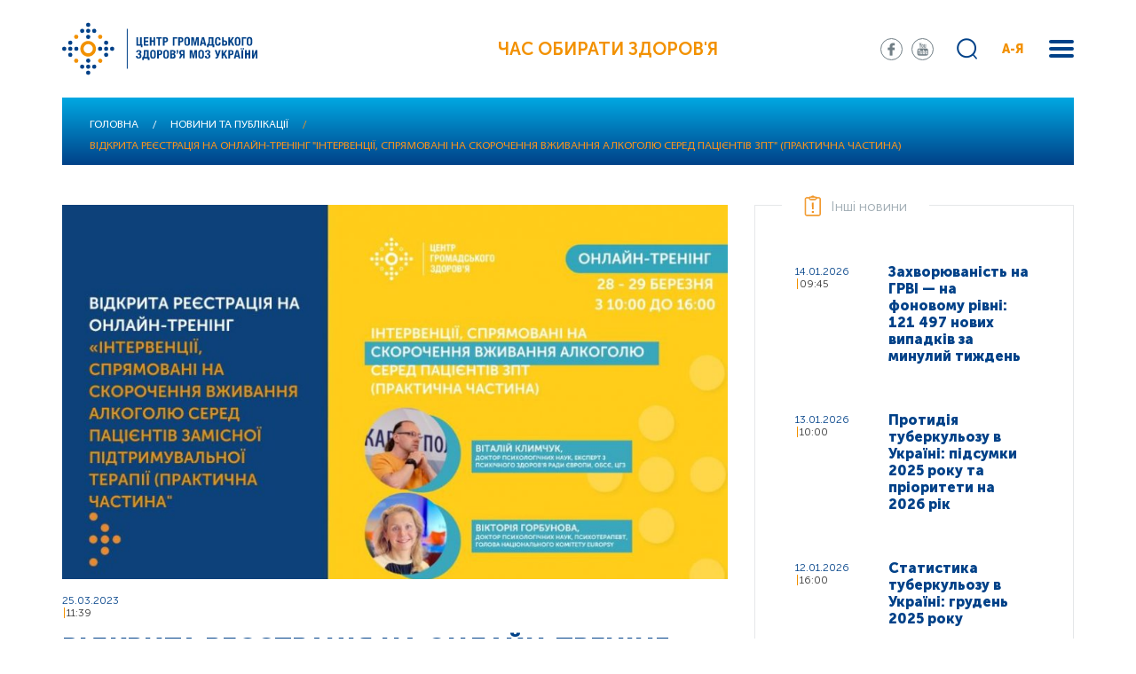

--- FILE ---
content_type: text/html; charset=UTF-8
request_url: https://phc.org.ua/news/vidkrita-reestraciya-na-onlayn-trening-intervencii-spryamovani-na-skorochennya-vzhivannya
body_size: 19283
content:
<!DOCTYPE html>
<html lang="uk" dir="ltr" prefix="content: http://purl.org/rss/1.0/modules/content/  dc: http://purl.org/dc/terms/  foaf: http://xmlns.com/foaf/0.1/  og: http://ogp.me/ns#  rdfs: http://www.w3.org/2000/01/rdf-schema#  schema: http://schema.org/  sioc: http://rdfs.org/sioc/ns#  sioct: http://rdfs.org/sioc/types#  skos: http://www.w3.org/2004/02/skos/core#  xsd: http://www.w3.org/2001/XMLSchema# ">
  <head>
    <meta charset="utf-8" />
<link rel="canonical" href="http://phc.org.ua/news/vidkrita-reestraciya-na-onlayn-trening-intervencii-spryamovani-na-skorochennya-vzhivannya" />
<meta name="description" content="Відкрита реєстрація на онлайн-тренінг &quot;Інтервенції, спрямовані на скорочення вживання алкоголю серед пацієнтів замісної підтримувальної терапії (практична частина)&quot;

28 – 29 березня відбудеться дводенний онлайн-тренінг «Інтервенції, спрямовані на скорочення вживання алкоголю серед пацієнтів замісної підтримувальної терапії» (практична частина)." />
<meta name="MobileOptimized" content="width" />
<meta name="HandheldFriendly" content="true" />
<meta name="viewport" content="width=device-width, initial-scale=1.0" />
<link rel="shortcut icon" href="/sites/default/files/favicon_01.png" type="image/png" />
<link rel="alternate" hreflang="uk" href="http://phc.org.ua/news/vidkrita-reestraciya-na-onlayn-trening-intervencii-spryamovani-na-skorochennya-vzhivannya" />
<link rel="revision" href="http://phc.org.ua/news/vidkrita-reestraciya-na-onlayn-trening-intervencii-spryamovani-na-skorochennya-vzhivannya" />

    <title>Відкрита реєстрація на онлайн-тренінг &quot;Інтервенції, спрямовані на скорочення вживання алкоголю серед пацієнтів ЗПТ&quot; (ПРАКТИЧНА ЧАСТИНА) | Центр громадського здоров’я</title>
    <link rel="stylesheet" media="all" href="/sites/default/files/css/css_DduFjoNRmR6joHT_CpfByEVjZbQxyi7H8d4AZDDvgrw.css" />
<link rel="stylesheet" media="all" href="//fonts.googleapis.com/css?family=Roboto:100,300,400,500,700,900&amp;amp;subset=cyrillic" />
<link rel="stylesheet" media="all" href="//stackpath.bootstrapcdn.com/bootstrap/4.1.3/css/bootstrap.min.css" />
<link rel="stylesheet" media="all" href="/sites/default/files/css/css_o5qxaitWqGoU7uuTfkQOQhVbwUyisA8G9fBeDJz87DM.css" />

    
<!--[if lte IE 8]>
<script src="/sites/default/files/js/js_VtafjXmRvoUgAzqzYTA3Wrjkx9wcWhjP0G4ZnnqRamA.js"></script>
<![endif]-->

  </head>
  <body>
        <a href="#main-content" class="visually-hidden focusable">
      Перейти до основного вмісту
    </a>
    
      <div class="dialog-off-canvas-main-canvas" data-off-canvas-main-canvas>
    <div class="wrapper">
    <div class="search-block">
    <div class="container">
            <div class="row">
                    <div class="col-12">
                            <div class="search-form">
                                <div class="search-block-form" data-drupal-selector="search-block-form" id="block-moz-search" role="search">
  
    
      <form action="/search/content" method="get" id="search-block-form" accept-charset="UTF-8">
  <div class="js-form-item form-item js-form-type-search form-item-keys js-form-item-keys form-no-label">
      <label for="edit-keys" class="visually-hidden">Пошук</label>
        <input title="Введіть терміни, які необхідно знайти." data-drupal-selector="edit-keys" type="search" id="edit-keys" name="keys" value="" size="15" maxlength="128" class="form-search" />

        </div>
<div data-drupal-selector="edit-actions" class="form-actions js-form-wrapper form-wrapper" id="edit-actions"><input data-drupal-selector="edit-submit" type="submit" id="edit-submit" value="Пошук" class="button js-form-submit form-submit" />
</div>

</form>

  </div>

                                    <div class="close-search"></div>
                            </div>
                    </div>
            </div>
    </div>
</div>

<div class="menu">
    <div class="container">
          <div>
    <nav role="navigation" aria-labelledby="block-moz-main-menu-menu" id="block-moz-main-menu">
            
  <h2 class="visually-hidden" id="block-moz-main-menu-menu">Основна навіґація</h2>
  

        
                    <div class="menu-in">
                                <div class="one-sub-menu">
                      <div class="one-sub-tit">
                            <a href="/pro-centr" data-drupal-link-system-path="node/1117">Про центр</a>
                      </div>
                                                                <ul>
                                  <li>
                    <a href="/pro-centr/ustanovchi-dokumenti" data-drupal-link-system-path="node/1119">Установчі документи</a>
                                      </li>
                                  <li>
                    <a href="/pro-centr/zapobigannya-korupcii" data-drupal-link-system-path="node/1267">Запобігання корупції</a>
                                      </li>
                                  <li>
                    <a href="/pro-centr/vnutrishniy-audit" data-drupal-link-system-path="node/1483">Внутрішній аудит</a>
                                      </li>
                                  <li>
                    <a href="/pro-centr/proekti" data-drupal-link-system-path="node/1104">Проєкти</a>
                                      </li>
                                  <li>
                    <a href="/pro-centr/zakupivli" data-drupal-link-system-path="node/1192">Закупівлі</a>
                                      </li>
                                  <li>
                    <a href="/pro-centr/intervenciyna-epidemiologichna-sluzhba" data-drupal-link-system-path="node/1773">Інтервенційна епідеміологічна служба</a>
                                      </li>
                                  <li>
                    <a href="/pro-centr/ntgei" title="Національна технічна група експертів з питань імунопрофілактики (НТГЕІ)" data-drupal-link-system-path="node/1942">НТГЕІ</a>
                                      </li>
                                  <li>
                    <a href="/pro-centr/usunennya-pravovikh-bareriv" data-drupal-link-system-path="node/1818">Усунення правових бар’єрів</a>
                                      </li>
                                  <li>
                    <a href="/pro-centr/donacii" data-drupal-link-system-path="node/2020">Донації</a>
                                      </li>
                                  <li>
                    <a href="/pro-centr/energomenedzhment" data-drupal-link-system-path="node/3628">Енергоменеджмент</a>
                                      </li>
                                  <li>
                    <a href="/pro-centr/contacts" title="Контакти" data-drupal-link-system-path="node/13">Контакти</a>
                                      </li>
                          </ul>
        
                                      </div>
                                <div class="one-sub-menu">
                      <div class="one-sub-tit">
                            <a href="/kontrol-zakhvoryuvan" data-drupal-link-system-path="node/1107">Контроль захворювань</a>
                      </div>
                                                                <ul>
                                  <li>
                    <a href="/kontrol-zakhvoryuvan/tuberkuloz" data-drupal-link-system-path="node/1108">Туберкульоз</a>
                                      </li>
                                  <li>
                    <a href="/kontrol-zakhvoryuvan/vilsnid" data-drupal-link-system-path="node/1109">ВІЛ/СНІД</a>
                                      </li>
                                  <li>
                    <a href="/kontrol-zakhvoryuvan/virusni-gepatiti" data-drupal-link-system-path="node/1252">Вірусні гепатити</a>
                                      </li>
                                  <li>
                    <a href="/kontrol-zakhvoryuvan/inshi-infekciyni-zakhvoryuvannya" data-drupal-link-system-path="node/1156">Інші інфекційні захворювання</a>
                                      </li>
                                  <li>
                    <a href="/kontrol-zakhvoryuvan/imunizaciya" data-drupal-link-system-path="node/1245">Імунізація</a>
                                      </li>
                                  <li>
                    <a href="/kontrol-zakhvoryuvan/antimikrobna-rezistentnist" data-drupal-link-system-path="node/2556">Антимікробна резистентність</a>
                                      </li>
                                  <li>
                    <a href="/kontrol-zakhvoryuvan/infekciyniy-kontrol" data-drupal-link-system-path="node/1722">Інфекційний контроль</a>
                                      </li>
                                  <li>
                    <a href="/kontrol-zakhvoryuvan/neinfekciyni-zakhvoryuvannya" data-drupal-link-system-path="node/1258">Неінфекційні захворювання</a>
                                      </li>
                                  <li>
                    <a href="/kontrol-zakhvoryuvan/zalezhnist-vid-psikhoaktivnikh-rechovin" data-drupal-link-system-path="node/1110">Залежність від психоактивних речовин</a>
                                      </li>
                                  <li>
                    <a href="/kontrol-zakhvoryuvan/farmmenedzhment" data-drupal-link-system-path="node/1269">Фармменеджмент</a>
                                      </li>
                                  <li>
                    <a href="/kontrol-zakhvoryuvan/medichna-dopomoga-za-kordonom" title="Медична допомога вимушеним переселенцям за кордоном" data-drupal-link-system-path="node/3424">Меддопомога за кордоном</a>
                                      </li>
                          </ul>
        
                                      </div>
                                <div class="one-sub-menu">
                      <div class="one-sub-tit">
                            <a href="/kontrol-zakhvoryuvan/laboratorni-doslidzhennya/vsesvitnya-programa-laboratornogo-liderstva" title="Всесвітня програма лабораторного лідерства (GLLP)" data-drupal-link-system-path="node/3666">Всесвітня програма лабораторного лідерства</a>
                      </div>
                                      </div>
                                <div class="one-sub-menu">
                      <div class="one-sub-tit">
                            <a href="/eu4health" title="Програма EU4Health в Україні" data-drupal-link-system-path="node/3799">EU4Health</a>
                      </div>
                                      </div>
                                <div class="one-sub-menu">
                      <div class="one-sub-tit">
                            <a href="/promociya-zdorovya" data-drupal-link-system-path="node/1546">Промоція здоров’я</a>
                      </div>
                                                                <ul>
                                  <li>
                    <a href="/promociya-zdorovya/materiali-z-promocii-zdorovya" data-drupal-link-system-path="node/1262">Матеріали з промоції здоров’я</a>
                                      </li>
                                  <li>
                    <a href="/promociya-zdorovya/onlayn-testi" data-drupal-link-system-path="node/3085">Онлайн-тести</a>
                                      </li>
                          </ul>
        
                                      </div>
                                <div class="one-sub-menu">
                      <div class="one-sub-tit">
                            <a href="/karera-ta-navchannya" data-drupal-link-system-path="node/1363">Кар’єра</a>
                      </div>
                                                                <ul>
                                  <li>
                    <a href="/karera-ta-navchannya/vakansii" data-drupal-link-system-path="node/1120">Вакансії</a>
                                      </li>
                                  <li>
                    <a href="/karera-ta-navchannya/sertifikaciya-iso" data-drupal-link-system-path="node/3476">Сертифікація ISO</a>
                                      </li>
                                  <li>
                    <a href="/karera-ta-navchannya/bezperervniy-profesiyniy-rozvitok" data-drupal-link-system-path="node/4837">Безперервний професійний розвиток</a>
                                      </li>
                          </ul>
        
                                      </div>
                                <div class="one-sub-menu">
                      <div class="one-sub-tit">
                            <a href="https://courses.phc.org.ua/">Дистанційне навчання</a>
                      </div>
                                      </div>
                                <div class="one-sub-menu">
                      <div class="one-sub-tit">
                            <a href="/naukova-diyalnist" data-drupal-link-system-path="node/2703">Наукова діяльність</a>
                      </div>
                                      </div>
                                <div class="one-sub-menu">
                      <div class="one-sub-tit">
                            <a href="/regionalni-sistemi-gromadskogo-zdorovya" data-drupal-link-system-path="node/1822">Регіональні системи ГЗ</a>
                      </div>
                                                                <ul>
                                  <li>
                    <a href="/regionalni-sistemi-gromadskogo-zdorovya/gromadske-zdorovya-ukraini-profili-regioniv" title="Громадське здоров’я України: профілі регіонів" data-drupal-link-system-path="node/3463">Профілі регіонів</a>
                                      </li>
                          </ul>
        
                                      </div>
                                <div class="one-sub-menu">
                      <div class="one-sub-tit">
                            <a href="/news" data-drupal-link-system-path="news">Новини та публікації</a>
                      </div>
                                                                <ul>
                                  <li>
                    <a href="/news/all" data-drupal-link-system-path="news/all">Всі новини та публікації</a>
                                      </li>
                                  <li>
                    <a href="/promociya-zdorovya/daydzhest-cgz" title="Щомісячний дайджест для медпрацівників" data-drupal-link-system-path="node/3088">Дайджест ЦГЗ</a>
                                      </li>
                                  <li>
                    <a href="/promociya-zdorovya/daydzhest-pro-covid-19-cifri-i-fakti" title="Щотижневий дайджест про COVID-19: цифри і факти" data-drupal-link-system-path="node/3529">Дайджест про COVID-19</a>
                                      </li>
                          </ul>
        
                                      </div>
                                <div class="one-sub-menu">
                      <div class="one-sub-tit">
                            <a href="/reaguvannya-na-nadzvichayni-situacii" data-drupal-link-system-path="node/3150">Реагування на надзвичайні ситуації</a>
                      </div>
                                      </div>
                                <div class="one-sub-menu">
                      <div class="one-sub-tit">
                            <a href="/monitoring-i-statistika" data-drupal-link-system-path="node/3152">Моніторинг і статистика</a>
                      </div>
                                      </div>
                                <div class="one-sub-menu">
                      <div class="one-sub-tit">
                            <a href="/uptodate" data-drupal-link-system-path="node/3251">UpToDate</a>
                      </div>
                                      </div>
                        </div>
        


  </nav>

  </div>

    </div>
</div>


    <div class="menu-abc">
        <div class="sub-back">
                <a href="#">
                    назад в меню
                </a>
        </div>
        <div class="container">
            <nav role="navigation" aria-labelledby="block-aya-menu" id="block-aya">
            <div class="menu-abc-in">
                    <div class="one-sub-menu-abc">
                <div class="one-sub-tit-abc">
                    <span>І</span>
                </div>
                <ul>
                                            <li>
                            <a href="/kontrol-zakhvoryuvan/imunizaciya" data-drupal-link-system-path="node/1245">Імунізація</a>
                        </li>
                                            <li>
                            <a href="/kontrol-zakhvoryuvan/neinfekciyni-zakhvoryuvannya/sercevo-sudinni-zakhvoryuvannya/insult" data-drupal-link-system-path="node/1556">Інсульт</a>
                        </li>
                                            <li>
                            <a href="/kontrol-zakhvoryuvan/inshi-infekciyni-zakhvoryuvannya/infekcii-scho-peredayutsya-statevim-shlyakhom-ipssh" data-drupal-link-system-path="node/1175">Інфекції, що передаються статевим шляхом (ІПСШ)</a>
                        </li>
                                            <li>
                            <a href="/kontrol-zakhvoryuvan/inshi-infekciyni-zakhvoryuvannya/infekciyna-zakhvoryuvanist-naselennya-ukraini" data-drupal-link-system-path="node/1257">Інфекційна захворюваність населення України</a>
                        </li>
                                            <li>
                            <a href="/kontrol-zakhvoryuvan/inshi-infekciyni-zakhvoryuvannya/krapelni-infekcii/infekciyniy-mononukleoz" data-drupal-link-system-path="node/2635">Інфекційний мононуклеоз</a>
                        </li>
                                    </ul>
            </div>
                    <div class="one-sub-menu-abc">
                <div class="one-sub-tit-abc">
                    <span>А</span>
                </div>
                <ul>
                                            <li>
                            <a href="/kontrol-zakhvoryuvan/antimikrobna-rezistentnist" data-drupal-link-system-path="node/2556">Антимікробна резистентність</a>
                        </li>
                                            <li>
                            <a href="/kontrol-zakhvoryuvan/inshi-infekciyni-zakhvoryuvannya/sapronozi/antraks" title="Антракс (сибірка)" data-drupal-link-system-path="node/2634">Антракс (сибірка)</a>
                        </li>
                                            <li>
                            <a href="/kontrol-zakhvoryuvan/neinfekciyni-zakhvoryuvannya/sercevo-sudinni-zakhvoryuvannya/arterialna-gipertenziya" title="Артеріальна гіпертензія (артеріальна гіпертонія)" data-drupal-link-system-path="node/1554">Артеріальна гіпертензія</a>
                        </li>
                                            <li>
                            <a href="/kontrol-zakhvoryuvan/neinfekciyni-zakhvoryuvannya/inshi-neinfekciyni-zakhvoryuvannya/autizm" data-drupal-link-system-path="node/1558">Аутизм</a>
                        </li>
                                    </ul>
            </div>
                    <div class="one-sub-menu-abc">
                <div class="one-sub-tit-abc">
                    <span>Б</span>
                </div>
                <ul>
                                            <li>
                            <a href="/kontrol-zakhvoryuvan/inshi-infekciyni-zakhvoryuvannya/krapelni-infekcii/blizkoskhidniy-respiratorniy-sindrom-mers-cov" data-drupal-link-system-path="node/2632">Близькосхідний респіраторний синдром (MERS-CoV)</a>
                        </li>
                                            <li>
                            <a href="/kontrol-zakhvoryuvan/inshi-infekciyni-zakhvoryuvannya/kharchovi-otruennya/botulizm" data-drupal-link-system-path="node/1270">Ботулізм</a>
                        </li>
                                            <li>
                            <a href="/kontrol-zakhvoryuvan/inshi-infekciyni-zakhvoryuvannya/osoblivo-nebezpechni-infekcii/bruceloz" data-drupal-link-system-path="node/1274">Бруцельоз</a>
                        </li>
                                    </ul>
            </div>
                    <div class="one-sub-menu-abc">
                <div class="one-sub-tit-abc">
                    <span>В</span>
                </div>
                <ul>
                                            <li>
                            <a href="/kontrol-zakhvoryuvan/vilsnid" data-drupal-link-system-path="node/1109">ВІЛ/СНІД</a>
                        </li>
                                            <li>
                            <a href="/kontrol-zakhvoryuvan/virusni-gepatiti" data-drupal-link-system-path="node/1252">Вірусні гепатити</a>
                        </li>
                                            <li>
                            <a href="/kontrol-zakhvoryuvan/inshi-infekciyni-zakhvoryuvannya/krapelni-infekcii/vispa-mavp" data-drupal-link-system-path="node/2631">Віспа мавп</a>
                        </li>
                                            <li>
                            <a href="/kontrol-zakhvoryuvan/inshi-infekciyni-zakhvoryuvannya/krapelni-infekcii/vitryana-vispa" title="Вітряна віспа (вітрянка)" data-drupal-link-system-path="node/1913">Вітряна віспа</a>
                        </li>
                                    </ul>
            </div>
                    <div class="one-sub-menu-abc">
                <div class="one-sub-tit-abc">
                    <span>Г</span>
                </div>
                <ul>
                                            <li>
                            <a href="/kontrol-zakhvoryuvan/inshi-infekciyni-zakhvoryuvannya/osoblivo-nebezpechni-infekcii/virusni-gemoragichni-garyachki/garyachka-zakhidnogo-nilu" title="Геморагічна гарячка Західного Нілу" data-drupal-link-system-path="node/2637">Гарячка Західного Нілу</a>
                        </li>
                                            <li>
                            <a href="/kontrol-zakhvoryuvan/inshi-infekciyni-zakhvoryuvannya/kishkovi-infekcii/gostri-kishkovi-infekcii" data-drupal-link-system-path="node/1237">Гострі кишкові інфекції</a>
                        </li>
                                            <li>
                            <a href="/kontrol-zakhvoryuvan/inshi-infekciyni-zakhvoryuvannya/zakhvoryuvanist-na-grip-ta-grvi-v-ukraini" title="Грип та ГРВІ" data-drupal-link-system-path="node/1660">Грип</a>
                        </li>
                                            <li>
                            <a href="https://phc.org.ua/news/10-faktiv-pro-grudne-vigodovuvannya">Грудне вигодовування</a>
                        </li>
                                    </ul>
            </div>
                    <div class="one-sub-menu-abc">
                <div class="one-sub-tit-abc">
                    <span>Д</span>
                </div>
                <ul>
                                            <li>
                            <a href="/kontrol-zakhvoryuvan/inshi-infekciyni-zakhvoryuvannya/krapelni-infekcii/difteriya" data-drupal-link-system-path="node/1254">Дифтерія</a>
                        </li>
                                    </ul>
            </div>
                    <div class="one-sub-menu-abc">
                <div class="one-sub-tit-abc">
                    <span>Е</span>
                </div>
                <ul>
                                            <li>
                            <a href="/kontrol-zakhvoryuvan/inshi-infekciyni-zakhvoryuvannya/krapelni-infekcii/enterovirusna-infekciya" data-drupal-link-system-path="node/1239">Ентеровірусна інфекція</a>
                        </li>
                                            <li>
                            <a href="/kontrol-zakhvoryuvan/neinfekciyni-zakhvoryuvannya/inshi-neinfekciyni-zakhvoryuvannya/epilepsiya" data-drupal-link-system-path="node/1557">Епілепсія</a>
                        </li>
                                    </ul>
            </div>
                    <div class="one-sub-menu-abc">
                <div class="one-sub-tit-abc">
                    <span>Ж</span>
                </div>
                <ul>
                                            <li>
                            <a href="/kontrol-zakhvoryuvan/inshi-infekciyni-zakhvoryuvannya/osoblivo-nebezpechni-infekcii/virusni-gemoragichni-garyachki/zhovta-garyachka" data-drupal-link-system-path="node/1278">Жовта гарячка</a>
                        </li>
                                    </ul>
            </div>
                    <div class="one-sub-menu-abc">
                <div class="one-sub-tit-abc">
                    <span>З</span>
                </div>
                <ul>
                                            <li>
                            <a href="/kontrol-zakhvoryuvan/neinfekciyni-zakhvoryuvannya/inshi-neinfekciyni-zakhvoryuvannya/zakhvoryuvannya-organiv-zoru" data-drupal-link-system-path="node/1560">Захворювання органів зору</a>
                        </li>
                                            <li>
                            <a href="/promociya-zdorovya/proekt-prozdorove" data-drupal-link-system-path="node/1259">Здорове харчування</a>
                        </li>
                                            <li>
                            <a href="/news/zakhvoryuvannya-rotovoi-porozhnini-scho-varto-znati-i-yak-uberegtisya" data-drupal-link-system-path="node/1373">Здоров’я ротової порожнини</a>
                        </li>
                                    </ul>
            </div>
                    <div class="one-sub-menu-abc">
                <div class="one-sub-tit-abc">
                    <span>К</span>
                </div>
                <ul>
                                            <li>
                            <a href="/kontrol-zakhvoryuvan/imunizaciya/zagalna-informaciya" data-drupal-link-system-path="node/1246">Календар щеплень</a>
                        </li>
                                            <li>
                            <a href="/kontrol-zakhvoryuvan/inshi-infekciyni-zakhvoryuvannya/krapelni-infekcii/kashlyuk" title="Кашлюк (коклюш)" data-drupal-link-system-path="node/1244">Кашлюк</a>
                        </li>
                                            <li>
                            <a href="/kontrol-zakhvoryuvan/inshi-infekciyni-zakhvoryuvannya/krapelni-infekcii/kir" data-drupal-link-system-path="node/1240">Кір</a>
                        </li>
                                            <li>
                            <a href="/kontrol-zakhvoryuvan/inshi-infekciyni-zakhvoryuvannya/koronavirusna-infekciya-covid-19" data-drupal-link-system-path="node/1878">Коронавірусна інфекція COVID-19</a>
                        </li>
                                            <li>
                            <a href="/kontrol-zakhvoryuvan/inshi-infekciyni-zakhvoryuvannya/krapelni-infekcii/krasnukha" data-drupal-link-system-path="node/2633">Краснуха</a>
                        </li>
                                            <li>
                            <a href="/kontrol-zakhvoryuvan/inshi-infekciyni-zakhvoryuvannya/osoblivo-nebezpechni-infekcii/virusni-gemoragichni-garyachki/krim-kongo-gemoragichna-garyachka" data-drupal-link-system-path="node/2636">Крим-Конго геморагічна гарячка</a>
                        </li>
                                    </ul>
            </div>
                    <div class="one-sub-menu-abc">
                <div class="one-sub-tit-abc">
                    <span>Л</span>
                </div>
                <ul>
                                            <li>
                            <a href="/kontrol-zakhvoryuvan/inshi-infekciyni-zakhvoryuvannya/osoblivo-nebezpechni-infekcii/khvoroba-layma" title="Хвороба Лайма (кліщовий бореліоз, Лайм-бореліоз)" data-drupal-link-system-path="node/2625">Лайм-бореліоз</a>
                        </li>
                                            <li>
                            <a href="/kontrol-zakhvoryuvan/inshi-infekciyni-zakhvoryuvannya/osoblivo-nebezpechni-infekcii/leptospiroz" data-drupal-link-system-path="node/1236">Лептоспіроз</a>
                        </li>
                                            <li>
                            <a href="/kontrol-zakhvoryuvan/inshi-infekciyni-zakhvoryuvannya/listerioz" data-drupal-link-system-path="node/1268">Лістеріоз</a>
                        </li>
                                    </ul>
            </div>
                    <div class="one-sub-menu-abc">
                <div class="one-sub-tit-abc">
                    <span>М</span>
                </div>
                <ul>
                                            <li>
                            <a href="/kontrol-zakhvoryuvan/inshi-infekciyni-zakhvoryuvannya/osoblivo-nebezpechni-infekcii/malyariya" data-drupal-link-system-path="node/1235">Малярія</a>
                        </li>
                                            <li>
                            <a href="/kontrol-zakhvoryuvan/inshi-infekciyni-zakhvoryuvannya/krapelni-infekcii/meningokokova-infekciya" data-drupal-link-system-path="node/1911">Менінгококова інфекція</a>
                        </li>
                                    </ul>
            </div>
                    <div class="one-sub-menu-abc">
                <div class="one-sub-tit-abc">
                    <span>О</span>
                </div>
                <ul>
                                            <li>
                            <a href="/kontrol-zakhvoryuvan/neinfekciyni-zakhvoryuvannya/onkologichni-zakhvoryuvannya" data-drupal-link-system-path="node/1549">Онкологічні захворювання</a>
                        </li>
                                            <li>
                            <a href="/kontrol-zakhvoryuvan/inshi-infekciyni-zakhvoryuvannya/kharchovi-otruennya/otruennya-dikoroslimi-gribami-ta-roslinami" data-drupal-link-system-path="node/2626">Отруєння дикорослими грибами та рослинами</a>
                        </li>
                                    </ul>
            </div>
                    <div class="one-sub-menu-abc">
                <div class="one-sub-tit-abc">
                    <span>П</span>
                </div>
                <ul>
                                            <li>
                            <a href="/kontrol-zakhvoryuvan/inshi-infekciyni-zakhvoryuvannya/poliomielit-gvp" title="Поліомієліт (гострий в’ялий параліч)" data-drupal-link-system-path="node/1277">Поліомієліт (ГВП)</a>
                        </li>
                                            <li>
                            <a href="/kontrol-zakhvoryuvan/inshi-infekciyni-zakhvoryuvannya/pravec" data-drupal-link-system-path="node/1234">Правець</a>
                        </li>
                                            <li>
                            <a href="/kontrol-zakhvoryuvan/neinfekciyni-zakhvoryuvannya/profesiyne-zdorovya" data-drupal-link-system-path="node/2592">Професійне здоров’я</a>
                        </li>
                                            <li>
                            <a href="/news/psikhichne-zdorovya-molodi" data-drupal-link-system-path="node/1518">Психічне здоров’я</a>
                        </li>
                                            <li>
                            <a href="/kontrol-zakhvoryuvan/inshi-infekciyni-zakhvoryuvannya/krapelni-infekcii/grip-ptici" data-drupal-link-system-path="node/2430">Пташиний грип</a>
                        </li>
                                    </ul>
            </div>
                    <div class="one-sub-menu-abc">
                <div class="one-sub-tit-abc">
                    <span>Р</span>
                </div>
                <ul>
                                            <li>
                            <a href="/kontrol-zakhvoryuvan/inshi-infekciyni-zakhvoryuvannya/riziki-dlya-gromadskogo-zdorovya" data-drupal-link-system-path="node/1614">Ризики для громадського здоров’я</a>
                        </li>
                                            <li>
                            <a href="/kontrol-zakhvoryuvan/inshi-infekciyni-zakhvoryuvannya/kishkovi-infekcii/rotavirusna-infekciya" data-drupal-link-system-path="node/2620">Ротавірусна інфекція (ротавірусний ентерит)</a>
                        </li>
                                    </ul>
            </div>
                    <div class="one-sub-menu-abc">
                <div class="one-sub-tit-abc">
                    <span>С</span>
                </div>
                <ul>
                                            <li>
                            <a href="/kontrol-zakhvoryuvan/inshi-infekciyni-zakhvoryuvannya/kishkovi-infekcii/salmoneloz" data-drupal-link-system-path="node/2293">Сальмонельоз</a>
                        </li>
                                            <li>
                            <a href="/news/kokhane-zdorovya" data-drupal-link-system-path="node/1889">Сексуальне і репродуктивне здоров’я</a>
                        </li>
                                            <li>
                            <a href="/kontrol-zakhvoryuvan/inshi-infekciyni-zakhvoryuvannya/osoblivo-nebezpechni-infekcii/skaz" data-drupal-link-system-path="node/1243">Сказ</a>
                        </li>
                                            <li>
                            <a href="/kontrol-zakhvoryuvan/inshi-infekciyni-zakhvoryuvannya/krapelni-infekcii/skarlatina" data-drupal-link-system-path="node/1892">Скарлатина</a>
                        </li>
                                            <li>
                            <a href="/kontrol-zakhvoryuvan/inshi-infekciyni-zakhvoryuvannya/krapelni-infekcii/streptokokova-infekciya" data-drupal-link-system-path="node/1912">Стрептококова інфекція</a>
                        </li>
                                    </ul>
            </div>
                    <div class="one-sub-menu-abc">
                <div class="one-sub-tit-abc">
                    <span>Т</span>
                </div>
                <ul>
                                            <li>
                            <a href="/kontrol-zakhvoryuvan/tuberkuloz/pro-tuberkuloz" data-drupal-link-system-path="node/3223">Туберкульоз</a>
                        </li>
                                            <li>
                            <a href="/kontrol-zakhvoryuvan/inshi-infekciyni-zakhvoryuvannya/osoblivo-nebezpechni-infekcii/tulyaremiya" data-drupal-link-system-path="node/1275">Туляремія</a>
                        </li>
                                    </ul>
            </div>
                    <div class="one-sub-menu-abc">
                <div class="one-sub-tit-abc">
                    <span>Х</span>
                </div>
                <ul>
                                            <li>
                            <a href="/kontrol-zakhvoryuvan/inshi-infekciyni-zakhvoryuvannya/osoblivo-nebezpechni-infekcii/virusni-gemoragichni-garyachki/ebola" data-drupal-link-system-path="node/1279">Хвороба, спричинена вірусом Ебола (ХСВЕ)</a>
                        </li>
                                            <li>
                            <a href="/kontrol-zakhvoryuvan/inshi-infekciyni-zakhvoryuvannya/osoblivo-nebezpechni-infekcii/kholera" data-drupal-link-system-path="node/1238">Холера</a>
                        </li>
                                            <li>
                            <a href="/kontrol-zakhvoryuvan/neinfekciyni-zakhvoryuvannya/khronichni-respiratorni-zakhvoryuvannya" title="Астма, ХОЗЛ (хронічний бронхіт)" data-drupal-link-system-path="node/1550">Хронічні респіраторні захворювання</a>
                        </li>
                                    </ul>
            </div>
                    <div class="one-sub-menu-abc">
                <div class="one-sub-tit-abc">
                    <span>Ш</span>
                </div>
                <ul>
                                            <li>
                            <a href="/kontrol-zakhvoryuvan/inshi-infekciyni-zakhvoryuvannya/kishkovi-infekcii/shigeloz" title="Шигельоз (дизентерія)" data-drupal-link-system-path="node/2622">Шигельоз</a>
                        </li>
                                            <li>
                            <a href="/news/do-uvagi-mandrivnikiv-chim-zagrozhue-shistosomoz-i-yak-uberegtisya" data-drupal-link-system-path="node/2408">Шистосомоз</a>
                        </li>
                                    </ul>
            </div>
            </div>

  </nav>

        </div>
    </div>


<!-- Header -->
<header>

<script async src="https://www.googletagmanager.com/gtag/js?id=G-QYKPP2W4R1"></script>
<script>
window.dataLayer = window.dataLayer || [];
function gtag(){dataLayer.push(arguments);}
gtag('js', new Date());
gtag('config', 'G-QYKPP2W4R1');
</script>

    <div class="container">
            <div class="row">
                    <div class="col-12">
                            <div class="header-in align-content-center align-items-center justify-content-between d-flex">
                                                                            <div class="logo">
                                              <div>
    <div id="block-moz-branding">
  
    
        <a href="/" rel="home">
      <img src="/themes/moz/logo.svg" alt="Головна" />
    </a>
      
</div>

  </div>

                                        </div>
                                                                                                                <div class="text-inside">
                                            Час обирати здоров'я
                                        </div>
                                                                        <div class="show-mob-menu">
                                            <span></span>
                                            <span></span>
                                            <span></span>
                                    </div>

                                    <div class="mobile-body-menu">
                                            <div class="mobile-body-menu-in">
                                                                                                            <div class="mobile-body-menu-top">
                                                                  <div>
    <div class="header-soc">
<div id="block-soc-seti">
  
    
        
            <div><ul>
     <li class="s-1"><a href="https://www.facebook.com/phc.org.ua/" target="_blank"></a></li>
     <li class="s-3"><a href="https://www.youtube.com/channel/UCLGgvj2X9l89kIYzTPUj7GA/feed" target="_blank"></a></li>
</ul></div>
      
  </div>
</div>
  </div>

                                                        </div>
                                                                                                                                                                <div class="mobile-body-menu-search">
                                                            <div class="search-block-form" data-drupal-selector="search-block-form" id="block-moz-search" role="search">
  
    
      <form action="/search/content" method="get" id="search-block-form" accept-charset="UTF-8">
  <div class="js-form-item form-item js-form-type-search form-item-keys js-form-item-keys form-no-label">
      <label for="edit-keys" class="visually-hidden">Пошук</label>
        <input title="Введіть терміни, які необхідно знайти." data-drupal-selector="edit-keys" type="search" id="edit-keys" name="keys" value="" size="15" maxlength="128" class="form-search" />

        </div>
<div data-drupal-selector="edit-actions" class="form-actions js-form-wrapper form-wrapper" id="edit-actions"><input data-drupal-selector="edit-submit" type="submit" id="edit-submit" value="Пошук" class="button js-form-submit form-submit" />
</div>

</form>

  </div>

                                                        </div>
                                                                                                                                                                <div class="mobile-list-menu">
                                                              <div>
        <div class="mobile-list-menu">
        <ul>
            <li class="mob-abc"><a href="#">А-Я</a></li>
                                                                                <li class="has-sub menu-item">
                    <a href="/pro-centr" data-drupal-link-system-path="node/1117">Про центр</a>
                                            <div class="sub-mob-menu">
                            <div class="sub-back">
                                <a href="#">
                                    назад в меню
                                </a>
                            </div>
                            <ul>
                                                                    <li>
                                        <a href="/pro-centr/ustanovchi-dokumenti" data-drupal-link-system-path="node/1119">Установчі документи</a>
                                    </li>
                                                                    <li>
                                        <a href="/pro-centr/zapobigannya-korupcii" data-drupal-link-system-path="node/1267">Запобігання корупції</a>
                                    </li>
                                                                    <li>
                                        <a href="/pro-centr/vnutrishniy-audit" data-drupal-link-system-path="node/1483">Внутрішній аудит</a>
                                    </li>
                                                                    <li>
                                        <a href="/pro-centr/proekti" data-drupal-link-system-path="node/1104">Проєкти</a>
                                    </li>
                                                                    <li>
                                        <a href="/pro-centr/zakupivli" data-drupal-link-system-path="node/1192">Закупівлі</a>
                                    </li>
                                                                    <li>
                                        <a href="/pro-centr/intervenciyna-epidemiologichna-sluzhba" data-drupal-link-system-path="node/1773">Інтервенційна епідеміологічна служба</a>
                                    </li>
                                                                    <li>
                                        <a href="/pro-centr/ntgei" title="Національна технічна група експертів з питань імунопрофілактики (НТГЕІ)" data-drupal-link-system-path="node/1942">НТГЕІ</a>
                                    </li>
                                                                    <li>
                                        <a href="/pro-centr/usunennya-pravovikh-bareriv" data-drupal-link-system-path="node/1818">Усунення правових бар’єрів</a>
                                    </li>
                                                                    <li>
                                        <a href="/pro-centr/donacii" data-drupal-link-system-path="node/2020">Донації</a>
                                    </li>
                                                                    <li>
                                        <a href="/pro-centr/energomenedzhment" data-drupal-link-system-path="node/3628">Енергоменеджмент</a>
                                    </li>
                                                                    <li>
                                        <a href="/pro-centr/contacts" title="Контакти" data-drupal-link-system-path="node/13">Контакти</a>
                                    </li>
                                                            </ul>
                        </div>
                                    </li>
                                                                                <li class="has-sub menu-item">
                    <a href="/kontrol-zakhvoryuvan" data-drupal-link-system-path="node/1107">Контроль захворювань</a>
                                            <div class="sub-mob-menu">
                            <div class="sub-back">
                                <a href="#">
                                    назад в меню
                                </a>
                            </div>
                            <ul>
                                                                    <li>
                                        <a href="/kontrol-zakhvoryuvan/tuberkuloz" data-drupal-link-system-path="node/1108">Туберкульоз</a>
                                    </li>
                                                                    <li>
                                        <a href="/kontrol-zakhvoryuvan/vilsnid" data-drupal-link-system-path="node/1109">ВІЛ/СНІД</a>
                                    </li>
                                                                    <li>
                                        <a href="/kontrol-zakhvoryuvan/virusni-gepatiti" data-drupal-link-system-path="node/1252">Вірусні гепатити</a>
                                    </li>
                                                                    <li>
                                        <a href="/kontrol-zakhvoryuvan/inshi-infekciyni-zakhvoryuvannya" data-drupal-link-system-path="node/1156">Інші інфекційні захворювання</a>
                                    </li>
                                                                    <li>
                                        <a href="/kontrol-zakhvoryuvan/imunizaciya" data-drupal-link-system-path="node/1245">Імунізація</a>
                                    </li>
                                                                    <li>
                                        <a href="/kontrol-zakhvoryuvan/antimikrobna-rezistentnist" data-drupal-link-system-path="node/2556">Антимікробна резистентність</a>
                                    </li>
                                                                    <li>
                                        <a href="/kontrol-zakhvoryuvan/infekciyniy-kontrol" data-drupal-link-system-path="node/1722">Інфекційний контроль</a>
                                    </li>
                                                                    <li>
                                        <a href="/kontrol-zakhvoryuvan/neinfekciyni-zakhvoryuvannya" data-drupal-link-system-path="node/1258">Неінфекційні захворювання</a>
                                    </li>
                                                                    <li>
                                        <a href="/kontrol-zakhvoryuvan/zalezhnist-vid-psikhoaktivnikh-rechovin" data-drupal-link-system-path="node/1110">Залежність від психоактивних речовин</a>
                                    </li>
                                                                    <li>
                                        <a href="/kontrol-zakhvoryuvan/farmmenedzhment" data-drupal-link-system-path="node/1269">Фармменеджмент</a>
                                    </li>
                                                                    <li>
                                        <a href="/kontrol-zakhvoryuvan/medichna-dopomoga-za-kordonom" title="Медична допомога вимушеним переселенцям за кордоном" data-drupal-link-system-path="node/3424">Меддопомога за кордоном</a>
                                    </li>
                                                            </ul>
                        </div>
                                    </li>
                                                                                <li class="menu-item">
                    <a href="/kontrol-zakhvoryuvan/laboratorni-doslidzhennya/vsesvitnya-programa-laboratornogo-liderstva" title="Всесвітня програма лабораторного лідерства (GLLP)" data-drupal-link-system-path="node/3666">Всесвітня програма лабораторного лідерства</a>
                                    </li>
                                                                                <li class="menu-item">
                    <a href="/eu4health" title="Програма EU4Health в Україні" data-drupal-link-system-path="node/3799">EU4Health</a>
                                    </li>
                                                                                <li class="has-sub menu-item">
                    <a href="/promociya-zdorovya" data-drupal-link-system-path="node/1546">Промоція здоров’я</a>
                                            <div class="sub-mob-menu">
                            <div class="sub-back">
                                <a href="#">
                                    назад в меню
                                </a>
                            </div>
                            <ul>
                                                                    <li>
                                        <a href="/promociya-zdorovya/materiali-z-promocii-zdorovya" data-drupal-link-system-path="node/1262">Матеріали з промоції здоров’я</a>
                                    </li>
                                                                    <li>
                                        <a href="/promociya-zdorovya/onlayn-testi" data-drupal-link-system-path="node/3085">Онлайн-тести</a>
                                    </li>
                                                            </ul>
                        </div>
                                    </li>
                                                                                <li class="has-sub menu-item">
                    <a href="/karera-ta-navchannya" data-drupal-link-system-path="node/1363">Кар’єра</a>
                                            <div class="sub-mob-menu">
                            <div class="sub-back">
                                <a href="#">
                                    назад в меню
                                </a>
                            </div>
                            <ul>
                                                                    <li>
                                        <a href="/karera-ta-navchannya/vakansii" data-drupal-link-system-path="node/1120">Вакансії</a>
                                    </li>
                                                                    <li>
                                        <a href="/karera-ta-navchannya/sertifikaciya-iso" data-drupal-link-system-path="node/3476">Сертифікація ISO</a>
                                    </li>
                                                                    <li>
                                        <a href="/karera-ta-navchannya/bezperervniy-profesiyniy-rozvitok" data-drupal-link-system-path="node/4837">Безперервний професійний розвиток</a>
                                    </li>
                                                            </ul>
                        </div>
                                    </li>
                                                                                <li class="menu-item">
                    <a href="https://courses.phc.org.ua/">Дистанційне навчання</a>
                                    </li>
                                                                                <li class="menu-item">
                    <a href="/naukova-diyalnist" data-drupal-link-system-path="node/2703">Наукова діяльність</a>
                                    </li>
                                                                                <li class="has-sub menu-item">
                    <a href="/regionalni-sistemi-gromadskogo-zdorovya" data-drupal-link-system-path="node/1822">Регіональні системи ГЗ</a>
                                            <div class="sub-mob-menu">
                            <div class="sub-back">
                                <a href="#">
                                    назад в меню
                                </a>
                            </div>
                            <ul>
                                                                    <li>
                                        <a href="/regionalni-sistemi-gromadskogo-zdorovya/gromadske-zdorovya-ukraini-profili-regioniv" title="Громадське здоров’я України: профілі регіонів" data-drupal-link-system-path="node/3463">Профілі регіонів</a>
                                    </li>
                                                            </ul>
                        </div>
                                    </li>
                                                                                <li class="has-sub menu-item">
                    <a href="/news" data-drupal-link-system-path="news">Новини та публікації</a>
                                            <div class="sub-mob-menu">
                            <div class="sub-back">
                                <a href="#">
                                    назад в меню
                                </a>
                            </div>
                            <ul>
                                                                    <li>
                                        <a href="/news/all" data-drupal-link-system-path="news/all">Всі новини та публікації</a>
                                    </li>
                                                                    <li>
                                        <a href="/promociya-zdorovya/daydzhest-cgz" title="Щомісячний дайджест для медпрацівників" data-drupal-link-system-path="node/3088">Дайджест ЦГЗ</a>
                                    </li>
                                                                    <li>
                                        <a href="/promociya-zdorovya/daydzhest-pro-covid-19-cifri-i-fakti" title="Щотижневий дайджест про COVID-19: цифри і факти" data-drupal-link-system-path="node/3529">Дайджест про COVID-19</a>
                                    </li>
                                                            </ul>
                        </div>
                                    </li>
                                                                                <li class="menu-item">
                    <a href="/reaguvannya-na-nadzvichayni-situacii" data-drupal-link-system-path="node/3150">Реагування на надзвичайні ситуації</a>
                                    </li>
                                                                                <li class="menu-item">
                    <a href="/monitoring-i-statistika" data-drupal-link-system-path="node/3152">Моніторинг і статистика</a>
                                    </li>
                                                                                <li class="menu-item">
                    <a href="/uptodate" data-drupal-link-system-path="node/3251">UpToDate</a>
                                    </li>
                    </ul>
    </div>

  </div>

                                                        </div>
                                                                                                </div>
                                    </div>

                                    <div class="header-right">
                                                                                              <div class="region-header">
    <div class="header-soc">
<div id="block-socseti">
  
    
        
            <div><ul>
     <li class="s-1"><a href="https://www.facebook.com/phc.org.ua/" target="_blank"></a></li>
     <li class="s-3"><a href="https://www.youtube.com/channel/UCLGgvj2X9l89kIYzTPUj7GA/feed" target="_blank"></a></li>
</ul></div>
      
  </div>
</div>
  </div>

                                                                                        <div class="search">
                                                    <div class="show-search"></div>
                                            </div>
                                            <div class="abc">
                                                    <a href="#">
                                                        А-Я
                                                    </a>
                                            </div>
                                            <div class="show-menu">
                                                    <span></span>
                                                    <span></span>
                                                    <span></span>
                                            </div>
                                    </div>
                            </div>
                    </div>
            </div>
    </div>
</header>        <main>
            <div class="container">
		<div class="row">
                    <div class="col-md-12">
			<div class="inside-top">
                                                                                                <div class="broad no-tit">
                                          <div>
    <div id="block-moz-breadcrumbs">
  
    
        <nav role="navigation" aria-labelledby="system-breadcrumb">
    <ul>
          <li>
                  <a href="/">Головна</a>
              </li>
              <li><span>/</span></li>
                <li>
                  <a href="/news">Новини та публікації</a>
              </li>
              <li><span>/</span></li>
                <li>
                    <span>Відкрита реєстрація на онлайн-тренінг &quot;Інтервенції, спрямовані на скорочення вживання алкоголю серед пацієнтів ЗПТ&quot; (ПРАКТИЧНА ЧАСТИНА)</span>
              </li>
              </ul>
  </nav>

  </div>

  </div>

                                    </div>
                                                    </div>
                    </div>
                                                                                    <div class="col-xl-8 col-lg-6 news-wrap">
                        <div class="row">
                            <div class="col-md-12">
                                  <div>
    <div id="block-moz-content">
  
    
      <article data-history-node-id="3855" role="article" about="/news/vidkrita-reestraciya-na-onlayn-trening-intervencii-spryamovani-na-skorochennya-vzhivannya" typeof="schema:Article">
    <div class="full-news">
        
                  <span property="schema:name" content="Відкрита реєстрація на онлайн-тренінг &quot;Інтервенції, спрямовані на скорочення вживання алкоголю серед пацієнтів ЗПТ&quot; (ПРАКТИЧНА ЧАСТИНА)" class="hidden"></span>


        
        <div>
                            <div class="full-news-thumb">
                    
            <div>  <img property="schema:image" src="/sites/default/files/styles/stranica_novosti/public/2023-03/template_web-02.jpg?itok=NlqDzGj0" width="950" height="535" alt="Відкрита реєстрація на онлайн-тренінг &quot;Інтервенції, спрямовані на скорочення вживання алкоголю серед пацієнтів ЗПТ&quot; ОЇ ПІДТРИМУВАЛЬНОЇ ТЕРАПІЇ&quot; (ПРАКТИЧНА ЧАСТИНА)" typeof="foaf:Image" />


</div>
      
                </div>
                        <div class="full-news-data">
                <div class="news-data">
                    <div class="news-data-top">
                        25.03.2023
                    </div>
                    <div class="news-data-time">
                        11:39
                    </div>
                </div>
            </div>
            <h1><span property="schema:name">Відкрита реєстрація на онлайн-тренінг &quot;Інтервенції, спрямовані на скорочення вживання алкоголю серед пацієнтів ЗПТ&quot; (ПРАКТИЧНА ЧАСТИНА)</span>
</h1>
            <div class="full-news-content">
            <div property="schema:text"><p>Відкрита реєстрація на онлайн-тренінг <strong>"Інтервенції, спрямовані на скорочення вживання алкоголю серед пацієнтів замісної підтримувальної терапії (практична частина)"</strong></p>

<p><strong>28 – 29 березня</strong> відбудеться дводенний онлайн-тренінг «Інтервенції, спрямовані на скорочення вживання алкоголю серед пацієнтів замісної підтримувальної терапії» (практична частина).</p>

<p>Запрошуємо долучатися до заходу представників закладів охорони здоров’я, лікарів загальної практики – сімейних лікарів, лікарів-психіатрів, лікарів-наркологів, лікарів-інфекціоністів, лікарів-фтизіатрів, а також медичних сестер.</p>

<p><strong>Під час тренінгу ви зможете дізнатися про:</strong><br />
- основні поняття на методики когнітивно-поведінкової терапії;<br />
- техніки подолання патологічного потягу до вживання алкоголю;<br />
- управління кризовими станами та методи попередження рецидивів.</p>

<p>Також передбачено обговорення з тренерами — експертами в галузі психічного здоров’я.</p>

<p><strong>Тренери:</strong></p>

<p>- Віталій Климчук, доктор психологічних наук, експерт з психічного здоров’я Ради Європи, ОБСЄ, Центру громадського здоров’я;<br />
- Вікторія Горбунова, доктор психологічних наук, психотерапевт, Голова Національного комітету EUROPSY</p>

<p><strong>Посилання для реєстрації у системі Medata: </strong>https://medata.phc.org.ua/uk/trainings/10565 <br />
Реєстрація відкрита до 26 березня включно.<br />
<br />
<strong>Підключитись до трансляції можна за посиланням у Zoom:</strong> https://us06web.zoom.us/j/84663248630?pwd=ZGVVQ3JuVVM3NEJjelVvN0UxbEp6dz09 </p>
</div>
      </div>
            <div class="share-news">
                <div class="share-news-name">
                    Поділитися
                </div>
                <div class="header-soc">
                    <ul>
                        <li class="s-1"><a href="#" data-js="facebook-share"></a></li>
                        <li class="s-2"><a href="#" data-js="twitter-share"></a></li>
                    </ul>
                </div>
            </div>
            <script>
                var twitterShare = document.querySelector('[data-js="twitter-share"]');
                twitterShare.onclick = function(e) {
                  e.preventDefault();
                  var twitterWindow = window.open('https://twitter.com/share?url=' + document.URL, 'twitter-popup', 'height=350,width=600');
                  if(twitterWindow.focus) { twitterWindow.focus(); }
                    return false;
                  }

                var facebookShare = document.querySelector('[data-js="facebook-share"]');

                facebookShare.onclick = function(e) {
                  e.preventDefault();
                  var facebookWindow = window.open('https://www.facebook.com/sharer/sharer.php?u=' + document.URL, 'facebook-popup', 'height=350,width=600');
                  if(facebookWindow.focus) { facebookWindow.focus(); }
                    return false;
                }
            </script>
        </div>
    </div>
</article>

  </div>

  </div>

                            </div>
                        </div>
                    </div>
                                            <div class="col-xl-4 col-lg-6">
                              <div>
    <div class="views-element-container" id="block-moz-views-block-news-block-3">
  
    
      <div><div class="all-news-home inside js-view-dom-id-5d3be353364f631d05981741315c0ab5eb7d230c7ae971eabcb8a7b2994ee7b6">
  
  
  
  <div class="all-news-tit">
            <span>
                    <i>
                            <svg  width="20" height="26" version="1.1" id="Шар_1" xmlns="http://www.w3.org/2000/svg" xmlns:xlink="http://www.w3.org/1999/xlink" x="0px" y="0px"
                                     width="24.667px" height="31px" viewBox="0 0 24.667 31" enable-background="new 0 0 24.667 31" xml:space="preserve">
                            <g>
                                    <path fill="#F19220" d="M10.851,11.246h2.57l-0.18,9.129h-2.236L10.851,11.246z M10.851,22.814h2.57v2.543h-2.57V22.814z"/>
                            </g>
                            <path fill="#F09121" stroke="#F19220" stroke-miterlimit="10" d="M20.73,3.985h-3.464V3.959c0-0.459-0.374-0.833-0.833-0.833h-2.176
                                    V3.1c0-0.696-0.566-1.264-1.263-1.264h-1.719c-0.695,0-1.262,0.567-1.262,1.264v0.026H7.838c-0.459,0-0.833,0.374-0.833,0.833v0.026
                                    H3.541c-1.17,0-2.122,0.951-2.122,2.121v21.058c0,1.169,0.952,2.122,2.122,2.122h17.19c1.169,0,2.122-0.953,2.122-2.122V6.106
                                    C22.852,4.937,21.9,3.985,20.73,3.985z M10.819,3.1c0-0.253,0.205-0.458,0.456-0.458h1.719c0.252,0,0.457,0.205,0.457,0.458v0.026
                                    h-2.632V3.1z M7.811,3.959c0-0.015,0.013-0.027,0.027-0.027h8.595c0.014,0,0.026,0.013,0.026,0.027v0.427c0,0,0,0.001,0,0.003
                                    c0,0,0,0.001,0,0.002v0.857c0,0.725-0.59,1.315-1.316,1.315H9.127c-0.726,0-1.316-0.591-1.316-1.315V3.959z M22.046,27.164
                                    c0,0.726-0.591,1.316-1.316,1.316H3.541c-0.726,0-1.316-0.591-1.316-1.316V6.106c0-0.725,0.59-1.315,1.316-1.315h3.464
                                    c0,0,0.144,1.054,0.176,1.201c0,0,0.19,1.278,1.946,1.378h6.016c0.698,0,1.319-0.339,1.706-0.861c0,0,0.397-0.592,0.417-1.261V4.791
                                    h3.464c0.725,0,1.316,0.591,1.316,1.315V27.164z"/>
                            </svg>
                    </i>
                    Інші новини
            </span>
    </div>
  
  
  

      <div class="one-news"><div class="views-field views-field-created-1"><span class="field-content"><div class="one-news-data">
	<div class="news-data">
		<div class="news-data-top">
			14.01.2026
		</div>
		<div class="news-data-time">
			09:45
		</div>
	</div>
</div></span></div><div class="views-field views-field-title"><div class="field-content one-news-link"><a href="/news/zakhvoryuvanist-na-grvi-na-fonovomu-rivni-121-497-novikh-vipadkiv-za-minuliy-tizhden" hreflang="uk">Захворюваність на ГРВІ — на фоновому рівні: 121 497 нових випадків за минулий тиждень</a></div></div></div>
    <div class="one-news"><div class="views-field views-field-created-1"><span class="field-content"><div class="one-news-data">
	<div class="news-data">
		<div class="news-data-top">
			13.01.2026
		</div>
		<div class="news-data-time">
			10:00
		</div>
	</div>
</div></span></div><div class="views-field views-field-title"><div class="field-content one-news-link"><a href="/news/protidiya-tuberkulozu-v-ukraini-pidsumki-2025-roku-ta-prioriteti-na-2026-rik" hreflang="uk">Протидія туберкульозу в Україні: підсумки 2025 року та пріоритети на 2026 рік</a></div></div></div>
    <div class="one-news"><div class="views-field views-field-created-1"><span class="field-content"><div class="one-news-data">
	<div class="news-data">
		<div class="news-data-top">
			12.01.2026
		</div>
		<div class="news-data-time">
			16:00
		</div>
	</div>
</div></span></div><div class="views-field views-field-title"><div class="field-content one-news-link"><a href="/news/statistika-tuberkulozu-v-ukraini-gruden-2025-roku" hreflang="uk">Статистика туберкульозу в Україні: грудень 2025 року</a></div></div></div>
    <div class="one-news"><div class="views-field views-field-created-1"><span class="field-content"><div class="one-news-data">
	<div class="news-data">
		<div class="news-data-top">
			12.01.2026
		</div>
		<div class="news-data-time">
			09:30
		</div>
	</div>
</div></span></div><div class="views-field views-field-title"><div class="field-content one-news-link"><a href="/news/scho-vkhodit-do-novoi-medichnoi-programi-skrining-zdorovya-40" hreflang="uk">Що входить до нової медичної програми «Скринінг здоровʼя 40+»</a></div></div></div>
    <div class="one-news"><div class="views-field views-field-created-1"><span class="field-content"><div class="one-news-data">
	<div class="news-data">
		<div class="news-data-top">
			09.01.2026
		</div>
		<div class="news-data-time">
			16:10
		</div>
	</div>
</div></span></div><div class="views-field views-field-title"><div class="field-content one-news-link"><a href="/news/statistika-vilsnid-v-ukraini-gruden-2025-roku" hreflang="uk">Статистика ВІЛ/СНІД в Україні: грудень 2025 року</a></div></div></div>
    <div class="one-news"><div class="views-field views-field-created-1"><span class="field-content"><div class="one-news-data">
	<div class="news-data">
		<div class="news-data-top">
			08.01.2026
		</div>
		<div class="news-data-time">
			09:50
		</div>
	</div>
</div></span></div><div class="views-field views-field-title"><div class="field-content one-news-link"><a href="/news/kraschiy-zakhist-dityam-zruchnishe-batkam-yak-zminivsya-kalendar-profilaktichnikh-scheplen-z" hreflang="uk">Кращий захист дітям, зручніше батькам: як змінився Календар профілактичних щеплень з 2026 року</a></div></div></div>
    <div class="one-news"><div class="views-field views-field-created-1"><span class="field-content"><div class="one-news-data">
	<div class="news-data">
		<div class="news-data-top">
			07.01.2026
		</div>
		<div class="news-data-time">
			09:45
		</div>
	</div>
</div></span></div><div class="views-field views-field-title"><div class="field-content one-news-link"><a href="/news/zakhvoryuvanist-na-grvi-na-fonovomu-rivni-105-471-noviy-vipadok-za-minuliy-tizhden" hreflang="uk">Захворюваність на ГРВІ — на фоновому рівні: 105 471 новий випадок за минулий тиждень</a></div></div></div>
    <div class="one-news"><div class="views-field views-field-created-1"><span class="field-content"><div class="one-news-data">
	<div class="news-data">
		<div class="news-data-top">
			06.01.2026
		</div>
		<div class="news-data-time">
			17:20
		</div>
	</div>
</div></span></div><div class="views-field views-field-title"><div class="field-content one-news-link"><a href="/news/scho-neobkhidno-znati-pro-nacionalnu-programu-skrining-zdorovya-40" hreflang="uk">Що необхідно знати про Національну програму «Скринінг здоров’я 40+»</a></div></div></div>
    <div class="one-news"><div class="views-field views-field-created-1"><span class="field-content"><div class="one-news-data">
	<div class="news-data">
		<div class="news-data-top">
			06.01.2026
		</div>
		<div class="news-data-time">
			10:58
		</div>
	</div>
</div></span></div><div class="views-field views-field-title"><div class="field-content one-news-link"><a href="/news/ditey-i-doroslikh-v-ukraini-vakcinuyut-bezoplatno-za-kalendarem-profilaktichnikh-scheplen" hreflang="uk">Дітей і дорослих в Україні вакцинують безоплатно за Календарем профілактичних щеплень</a></div></div></div>
    <div class="one-news"><div class="views-field views-field-created-1"><span class="field-content"><div class="one-news-data">
	<div class="news-data">
		<div class="news-data-top">
			05.01.2026
		</div>
		<div class="news-data-time">
			10:55
		</div>
	</div>
</div></span></div><div class="views-field views-field-title"><div class="field-content one-news-link"><a href="/news/raku-shiyki-matki-mozhna-zapobigti-v-95-vipadkiv-rozpovidaemo-yak-zakhistitisya" hreflang="uk">Раку шийки матки можна запобігти в 95% випадків. Розповідаємо, як захистити(ся)</a></div></div></div>
    <div class="one-news"><div class="views-field views-field-created-1"><span class="field-content"><div class="one-news-data">
	<div class="news-data">
		<div class="news-data-top">
			02.01.2026
		</div>
		<div class="news-data-time">
			09:25
		</div>
	</div>
</div></span></div><div class="views-field views-field-title"><div class="field-content one-news-link"><a href="/news/malenki-kroki-tezh-progres-realistichni-poradi-yak-podbati-pro-sebe-v-novomu-roci" hreflang="uk">Маленькі кроки — теж прогрес: реалістичні поради, як подбати про себе в новому році</a></div></div></div>
    <div class="one-news"><div class="views-field views-field-created-1"><span class="field-content"><div class="one-news-data">
	<div class="news-data">
		<div class="news-data-top">
			01.01.2026
		</div>
		<div class="news-data-time">
			11:00
		</div>
	</div>
</div></span></div><div class="views-field views-field-title"><div class="field-content one-news-link"><a href="/news/vid-sogodni-v-ukraini-die-onovleniy-kalendar-profilaktichnikh-scheplen-scho-zminilosya" hreflang="uk">Від сьогодні в Україні діє оновлений Календар профілактичних щеплень: що змінилося</a></div></div></div>
    <div class="one-news"><div class="views-field views-field-created-1"><span class="field-content"><div class="one-news-data">
	<div class="news-data">
		<div class="news-data-top">
			31.12.2025
		</div>
		<div class="news-data-time">
			12:20
		</div>
	</div>
</div></span></div><div class="views-field views-field-title"><div class="field-content one-news-link"><a href="/news/svyato-bez-nastroyu-zustrichayte-noviy-rik-yak-khochetsya-same-vam" hreflang="uk">Свято без настрою: зустрічайте Новий рік, як хочеться саме вам </a></div></div></div>
    <div class="one-news"><div class="views-field views-field-created-1"><span class="field-content"><div class="one-news-data">
	<div class="news-data">
		<div class="news-data-top">
			31.12.2025
		</div>
		<div class="news-data-time">
			09:10
		</div>
	</div>
</div></span></div><div class="views-field views-field-title"><div class="field-content one-news-link"><a href="/news/zakhvoryuvanist-na-grvi-perevazhno-zberigaetsya-na-fonovomu-rivni-120-764-novikh-vipadki-za" hreflang="uk">Захворюваність на ГРВІ переважно зберігається на фоновому рівні: 120 764 нових випадки за минулий тиждень</a></div></div></div>
    <div class="one-news"><div class="views-field views-field-created-1"><span class="field-content"><div class="one-news-data">
	<div class="news-data">
		<div class="news-data-top">
			29.12.2025
		</div>
		<div class="news-data-time">
			09:50
		</div>
	</div>
</div></span></div><div class="views-field views-field-title"><div class="field-content one-news-link"><a href="/news/yak-uniknuti-kharchovogo-otruennya-pid-chas-svyat" hreflang="uk">Як уникнути харчового отруєння під час свят</a></div></div></div>
    <div class="one-news"><div class="views-field views-field-created-1"><span class="field-content"><div class="one-news-data">
	<div class="news-data">
		<div class="news-data-top">
			26.12.2025
		</div>
		<div class="news-data-time">
			16:00
		</div>
	</div>
</div></span></div><div class="views-field views-field-title"><div class="field-content one-news-link"><a href="/news/pres-konferenciya-scho-zminitsya-u-nacionalnomu-kalendari-profilaktichnikh-scheplen-z-2026" hreflang="uk">Прес-конференція: Що зміниться у Національному календарі профілактичних щеплень з 2026 року?</a></div></div></div>
    <div class="one-news"><div class="views-field views-field-created-1"><span class="field-content"><div class="one-news-data">
	<div class="news-data">
		<div class="news-data-top">
			26.12.2025
		</div>
		<div class="news-data-time">
			10:01
		</div>
	</div>
</div></span></div><div class="views-field views-field-title"><div class="field-content one-news-link"><a href="/news/miyte-ruki-pislya-kontaktu-z-tvarinami-ta-inshi-poradi-yak-uberegtisya-vid-ekhinokokozu" hreflang="uk">Мийте руки після контакту з тваринами та інші поради, як уберегтися від ехінококозу</a></div></div></div>
    <div class="one-news"><div class="views-field views-field-created-1"><span class="field-content"><div class="one-news-data">
	<div class="news-data">
		<div class="news-data-top">
			25.12.2025
		</div>
		<div class="news-data-time">
			13:00
		</div>
	</div>
</div></span></div><div class="views-field views-field-title"><div class="field-content one-news-link"><a href="/news/yak-uniknuti-travm-koli-nadvori-slizko" hreflang="uk">Як уникнути травм, коли надворі слизько</a></div></div></div>
    <div class="one-news"><div class="views-field views-field-created-1"><span class="field-content"><div class="one-news-data">
	<div class="news-data">
		<div class="news-data-top">
			25.12.2025
		</div>
		<div class="news-data-time">
			10:09
		</div>
	</div>
</div></span></div><div class="views-field views-field-title"><div class="field-content one-news-link"><a href="/news/scho-varto-znati-pro-stiykist-vil-infekcii-do-antiretrovirusnikh-preparativ" hreflang="uk">Що варто знати про стійкість ВІЛ-інфекції до антиретровірусних препаратів</a></div></div></div>
    <div class="one-news"><div class="views-field views-field-created-1"><span class="field-content"><div class="one-news-data">
	<div class="news-data">
		<div class="news-data-top">
			24.12.2025
		</div>
		<div class="news-data-time">
			13:10
		</div>
	</div>
</div></span></div><div class="views-field views-field-title"><div class="field-content one-news-link"><a href="/news/kir-chomu-vakcinaciya-ditey-zalishaetsya-klyuchovim-zakhistom-vid-infekcii" hreflang="uk">Кір: чому вакцинація дітей залишається ключовим захистом від інфекції</a></div></div></div>
    <div class="one-news"><div class="views-field views-field-created-1"><span class="field-content"><div class="one-news-data">
	<div class="news-data">
		<div class="news-data-top">
			24.12.2025
		</div>
		<div class="news-data-time">
			09:48
		</div>
	</div>
</div></span></div><div class="views-field views-field-title"><div class="field-content one-news-link"><a href="/news/zakhvoryuvanist-na-grvi-perevazhno-zberigaetsya-na-fonovomu-rivni-138-409-novikh-vipadkiv-za" hreflang="uk">Захворюваність на ГРВІ переважно зберігається на фоновому рівні: 138 409 нових випадків за минулий тиждень</a></div></div></div>
    <div class="one-news"><div class="views-field views-field-created-1"><span class="field-content"><div class="one-news-data">
	<div class="news-data">
		<div class="news-data-top">
			23.12.2025
		</div>
		<div class="news-data-time">
			16:44
		</div>
	</div>
</div></span></div><div class="views-field views-field-title"><div class="field-content one-news-link"><a href="/news/yak-zapobigti-pereokholodzhennyu" hreflang="uk">Як запобігти переохолодженню</a></div></div></div>
    <div class="one-news"><div class="views-field views-field-created-1"><span class="field-content"><div class="one-news-data">
	<div class="news-data">
		<div class="news-data-top">
			22.12.2025
		</div>
		<div class="news-data-time">
			17:05
		</div>
	</div>
</div></span></div><div class="views-field views-field-title"><div class="field-content one-news-link"><a href="/news/antiretrovirusnu-terapiyu-v-ukraini-otrimue-115-273-lyudini-yaki-zhivut-z-vil-dani-na-1122025" hreflang="uk">Антиретровірусну терапію в Україні отримує 115 273 людини, які живуть з ВІЛ, — дані на 1.12.2025</a></div></div></div>
    <div class="one-news"><div class="views-field views-field-created-1"><span class="field-content"><div class="one-news-data">
	<div class="news-data">
		<div class="news-data-top">
			22.12.2025
		</div>
		<div class="news-data-time">
			13:57
		</div>
	</div>
</div></span></div><div class="views-field views-field-title"><div class="field-content one-news-link"><a href="/news/poradi-likaryam-yak-pidgotuvati-batkiv-do-onovlenogo-kalendarya-profilaktichnikh-scheplen-2026" hreflang="uk">Поради лікарям: як підготувати батьків до оновленого Календаря профілактичних щеплень-2026</a></div></div></div>
    <div class="one-news"><div class="views-field views-field-created-1"><span class="field-content"><div class="one-news-data">
	<div class="news-data">
		<div class="news-data-top">
			22.12.2025
		</div>
		<div class="news-data-time">
			09:52
		</div>
	</div>
</div></span></div><div class="views-field views-field-title"><div class="field-content one-news-link"><a href="/news/chomu-dostatno-odniei-dozi-vakcini-proti-papilomavirusnoi-infekcii-poyasnyue-ekspert" hreflang="uk">Чому достатньо однієї дози вакцини проти папіломавірусної інфекції — пояснює експерт</a></div></div></div>
    <div class="one-news"><div class="views-field views-field-created-1"><span class="field-content"><div class="one-news-data">
	<div class="news-data">
		<div class="news-data-top">
			21.12.2025
		</div>
		<div class="news-data-time">
			13:14
		</div>
	</div>
</div></span></div><div class="views-field views-field-title"><div class="field-content one-news-link"><a href="/news/vpliv-zimi-na-samopochuttya-yak-rozpiznati-y-polegshiti-sezonniy-afektivniy-rozlad" hreflang="uk">Вплив зими на самопочуття: як розпізнати й полегшити сезонний афективний розлад</a></div></div></div>
    <div class="one-news"><div class="views-field views-field-created-1"><span class="field-content"><div class="one-news-data">
	<div class="news-data">
		<div class="news-data-top">
			19.12.2025
		</div>
		<div class="news-data-time">
			16:45
		</div>
	</div>
</div></span></div><div class="views-field views-field-title"><div class="field-content one-news-link"><a href="/news/diagnostika-tuberkulozu-sogodni-spilniy-dialog-i-praktichni-rishennya" hreflang="uk">Діагностика туберкульозу сьогодні: спільний діалог і практичні рішення</a></div></div></div>
    <div class="one-news"><div class="views-field views-field-created-1"><span class="field-content"><div class="one-news-data">
	<div class="news-data">
		<div class="news-data-top">
			19.12.2025
		</div>
		<div class="news-data-time">
			16:03
		</div>
	</div>
</div></span></div><div class="views-field views-field-title"><div class="field-content one-news-link"><a href="/news/upravlinnya-nebazhanimi-yavischami-pid-chas-likuvannya-tuberkulozu-noviy-kurs-dlya-fakhivciv" hreflang="uk">«Управління небажаними явищами під час лікування туберкульозу» — новий курс для фахівців</a></div></div></div>
    <div class="one-news"><div class="views-field views-field-created-1"><span class="field-content"><div class="one-news-data">
	<div class="news-data">
		<div class="news-data-top">
			19.12.2025
		</div>
		<div class="news-data-time">
			12:00
		</div>
	</div>
</div></span></div><div class="views-field views-field-title"><div class="field-content one-news-link"><a href="/news/olgu-gvozdecku-obrano-golovoyu-evropeyskoi-regionalnoi-merezhi-ianphi" hreflang="uk">Ольгу Гвоздецьку обрано головою Європейської регіональної мережі IANPHI</a></div></div></div>
    <div class="one-news"><div class="views-field views-field-created-1"><span class="field-content"><div class="one-news-data">
	<div class="news-data">
		<div class="news-data-top">
			18.12.2025
		</div>
		<div class="news-data-time">
			16:25
		</div>
	</div>
</div></span></div><div class="views-field views-field-title"><div class="field-content one-news-link"><a href="/news/chomu-lyudyam-yaki-zhivut-z-vil-potribno-proyti-obstezhennya-na-tuberkuloz" hreflang="uk">Чому людям, які живуть з ВІЛ, потрібно пройти обстеження на туберкульоз </a></div></div></div>

  
  

  
  

    <div class="more-news">
            <a href="/news/all">
                    Більше новин
            </a>
    </div>
   <div class="unit-date">
        <a href="/news/date">
            Визначні дати
        </a>
    </div>
  
</div>
</div>

  </div>

  </div>

                        </div>
                                    </div>
            </div>
        </main>
    <!-- footer -->
<footer>
<script async src="https://www.googletagmanager.com/gtag/js?id=G-QYKPP2W4R1"></script>
<script>
    window.dataLayer = window.dataLayer || [];
        function gtag(){dataLayer.push(arguments);}
            gtag('js', new Date());
                gtag('config', 'G-QYKPP2W4R1');
                </script>
    <div class="footer-top">
            <div class="container">

                                                                         
                                              <div class="foot-cont row">
    <div id="block-nashaadresa-2" class="one-foot-cont col-sm-6 col-md-3">
  
      <div class="foot-cont-tit">Наша адреса</div>
    
        <div class="foot-cont-descr">
            <div>вул. Ярославська, <br>41, м. Київ, 04071

</div>
      </div>
  </div>
<div id="block-godiniroboti" class="one-foot-cont col-sm-6 col-md-3">
  
      <div class="foot-cont-tit">Години роботи</div>
    
        <div class="foot-cont-descr">
            <div>Пн–Пт<br>09:00–18:00
</div>
      </div>
  </div>
<div id="block-arkhiv" class="one-foot-cont col-sm-6 col-md-3">
  
      <div class="foot-cont-tit">Архів</div>
    
        <div class="foot-cont-descr">
            <div><p><a href="http://old.phc.org.ua/" target="_blank">old.phc.org.ua</a></p>
</div>
      </div>
  </div>
<div id="block-nashaadresa" class="one-foot-cont col col-sm-6 col-md-3">
  
        <div class="foot-cont-tit"><a href="/pro-centr/contacts">Контакти</a></div>
    
        <div class="foot-cont-descr">
            <div><a class="link-phone" href="tel:+380 44 334 56 89"> +380 44 334 56 89</a><br>
<a class="link-mail" href="mailto:info@phc.org.ua">info@phc.org.ua</a>
</div>
      </div>
  </div>

  </div>

                           
                                                </div>
    </div>

    <div class="footer-bot">
            <div class="container">
                    <div class="row">
                            <div class="col-12">
                                    <span>
                                         © Державна установа «Центр громадського здоров’я Міністерства охорони здоров’я України», 2026
                                    </span>
                                    <br />
                                    Цитування, копіювання окремих частин текстів, зображень або відео, передрук чи будь-яке інше поширення інформації Центру громадського здоров’я МОЗ України (ЦГЗ) можливі за умови посилання на ЦГЗ. 
Для інтернет-видань гіперпосилання на www.phc.org.ua обов’язкове.
                            </div>
                    </div>
            </div>
    </div>
</footer></div>
  </div>

    
    <script type="application/json" data-drupal-selector="drupal-settings-json">{"path":{"baseUrl":"\/","scriptPath":null,"pathPrefix":"","currentPath":"node\/3855","currentPathIsAdmin":false,"isFront":false,"currentLanguage":"uk"},"pluralDelimiter":"\u0003","suppressDeprecationErrors":true,"ajaxPageState":{"libraries":"core\/html5shiv,moz\/bootstrap,moz\/fonts,moz\/global-styling,moz\/google_analytics,moz\/popper,moz\/slick,system\/base,views\/views.module","theme":"moz","theme_token":null},"ajaxTrustedUrl":{"\/search\/content":true},"jquery":{"ui":{"datepicker":{"isRTL":false,"firstDay":1}}},"user":{"uid":0,"permissionsHash":"5d0b69b00a3789d274a805a09593133b1205c045dbf5508d0c2f8683575980a7"}}</script>
<script src="/sites/default/files/js/js_kD4A2kV8SzEt-mge7CVIkKaa5rSglOjFJGlvoNvRJMY.js"></script>
<script src="//cdnjs.cloudflare.com/ajax/libs/popper.js/1.14.3/umd/popper.min.js" async integrity="sha384-ZMP7rVo3mIykV+2+9J3UJ46jBk0WLaUAdn689aCwoqbBJiSnjAK/l8WvCWPIPm49" crossorigin="anonymous"></script>
<script src="//stackpath.bootstrapcdn.com/bootstrap/4.1.3/js/bootstrap.min.js" async integrity="sha384-ChfqqxuZUCnJSK3+MXmPNIyE6ZbWh2IMqE241rYiqJxyMiZ6OW/JmZQ5stwEULTy" crossorigin="anonymous"></script>
<script src="/sites/default/files/js/js_L_eiDJ_og-SLVjo9l0VYQdZQLS21DhpcFVONR3y7L7k.js"></script>
<script src="https://www.googletagmanager.com/gtag/js?id=G-QYKPP2W4R1" async></script>

  </body>
</html>
